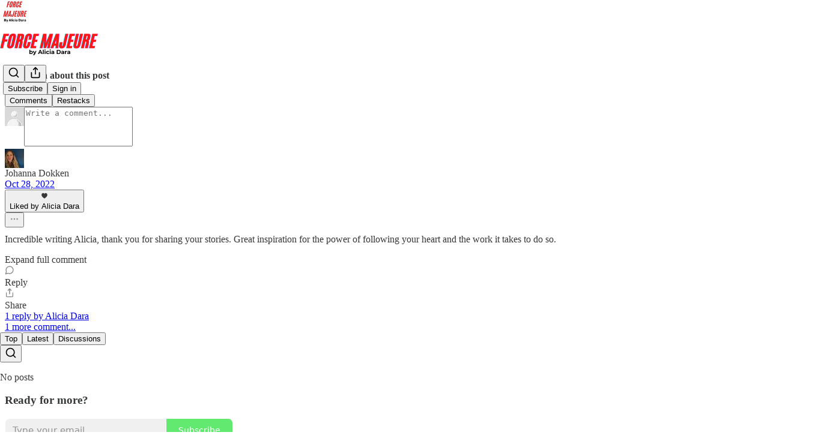

--- FILE ---
content_type: application/javascript; charset=UTF-8
request_url: https://aliciadara.substack.com/cdn-cgi/challenge-platform/h/g/scripts/jsd/d39f91d70ce1/main.js?
body_size: 4639
content:
window._cf_chl_opt={uYln4:'g'};~function(g2,L,H,B,e,F,J,x){g2=n,function(o,I,gF,g1,z,d){for(gF={o:458,I:385,z:407,d:473,Z:437,W:411,b:422,V:384,G:397,k:452},g1=n,z=o();!![];)try{if(d=-parseInt(g1(gF.o))/1+-parseInt(g1(gF.I))/2*(parseInt(g1(gF.z))/3)+-parseInt(g1(gF.d))/4+-parseInt(g1(gF.Z))/5*(-parseInt(g1(gF.W))/6)+-parseInt(g1(gF.b))/7+parseInt(g1(gF.V))/8+parseInt(g1(gF.G))/9*(parseInt(g1(gF.k))/10),I===d)break;else z.push(z.shift())}catch(Z){z.push(z.shift())}}(g,393013),L=this||self,H=L[g2(433)],B=function(gl,gD,gx,gA,g3,I,z,d){return gl={o:386,I:417},gD={o:404,I:404,z:425,d:404,Z:390,W:404,b:355,V:425},gx={o:415},gA={o:415,I:355,z:464,d:455,Z:398,W:464,b:472,V:425,G:472,k:425,X:404,T:464,a:472,E:425,i:425,M:425,N:390},g3=g2,I=String[g3(gl.o)],z={'h':function(Z,gU){return gU={o:408,I:355},Z==null?'':z.g(Z,6,function(W,g4){return g4=n,g4(gU.o)[g4(gU.I)](W)})},'g':function(Z,W,V,g5,G,X,T,E,i,M,N,S,C,P,K,y,s,g0){if(g5=g3,Z==null)return'';for(X={},T={},E='',i=2,M=3,N=2,S=[],C=0,P=0,K=0;K<Z[g5(gA.o)];K+=1)if(y=Z[g5(gA.I)](K),Object[g5(gA.z)][g5(gA.d)][g5(gA.Z)](X,y)||(X[y]=M++,T[y]=!0),s=E+y,Object[g5(gA.W)][g5(gA.d)][g5(gA.Z)](X,s))E=s;else{if(Object[g5(gA.z)][g5(gA.d)][g5(gA.Z)](T,E)){if(256>E[g5(gA.b)](0)){for(G=0;G<N;C<<=1,W-1==P?(P=0,S[g5(gA.V)](V(C)),C=0):P++,G++);for(g0=E[g5(gA.G)](0),G=0;8>G;C=1&g0|C<<1.98,W-1==P?(P=0,S[g5(gA.V)](V(C)),C=0):P++,g0>>=1,G++);}else{for(g0=1,G=0;G<N;C=C<<1.84|g0,W-1==P?(P=0,S[g5(gA.V)](V(C)),C=0):P++,g0=0,G++);for(g0=E[g5(gA.b)](0),G=0;16>G;C=g0&1.28|C<<1,W-1==P?(P=0,S[g5(gA.k)](V(C)),C=0):P++,g0>>=1,G++);}i--,i==0&&(i=Math[g5(gA.X)](2,N),N++),delete T[E]}else for(g0=X[E],G=0;G<N;C=C<<1.15|1.69&g0,W-1==P?(P=0,S[g5(gA.V)](V(C)),C=0):P++,g0>>=1,G++);E=(i--,0==i&&(i=Math[g5(gA.X)](2,N),N++),X[s]=M++,String(y))}if(''!==E){if(Object[g5(gA.T)][g5(gA.d)][g5(gA.Z)](T,E)){if(256>E[g5(gA.a)](0)){for(G=0;G<N;C<<=1,W-1==P?(P=0,S[g5(gA.k)](V(C)),C=0):P++,G++);for(g0=E[g5(gA.G)](0),G=0;8>G;C=C<<1|g0&1.19,W-1==P?(P=0,S[g5(gA.E)](V(C)),C=0):P++,g0>>=1,G++);}else{for(g0=1,G=0;G<N;C=g0|C<<1,W-1==P?(P=0,S[g5(gA.i)](V(C)),C=0):P++,g0=0,G++);for(g0=E[g5(gA.b)](0),G=0;16>G;C=1&g0|C<<1.35,P==W-1?(P=0,S[g5(gA.E)](V(C)),C=0):P++,g0>>=1,G++);}i--,i==0&&(i=Math[g5(gA.X)](2,N),N++),delete T[E]}else for(g0=X[E],G=0;G<N;C=C<<1.93|1&g0,P==W-1?(P=0,S[g5(gA.i)](V(C)),C=0):P++,g0>>=1,G++);i--,i==0&&N++}for(g0=2,G=0;G<N;C=C<<1|g0&1.85,W-1==P?(P=0,S[g5(gA.V)](V(C)),C=0):P++,g0>>=1,G++);for(;;)if(C<<=1,P==W-1){S[g5(gA.M)](V(C));break}else P++;return S[g5(gA.N)]('')},'j':function(Z,gJ,g6){return gJ={o:472},g6=g3,null==Z?'':Z==''?null:z.i(Z[g6(gx.o)],32768,function(W,g7){return g7=g6,Z[g7(gJ.o)](W)})},'i':function(Z,W,V,g8,G,X,T,E,i,M,N,S,C,P,K,y,g0,s){for(g8=g3,G=[],X=4,T=4,E=3,i=[],S=V(0),C=W,P=1,M=0;3>M;G[M]=M,M+=1);for(K=0,y=Math[g8(gD.o)](2,2),N=1;N!=y;s=C&S,C>>=1,0==C&&(C=W,S=V(P++)),K|=(0<s?1:0)*N,N<<=1);switch(K){case 0:for(K=0,y=Math[g8(gD.o)](2,8),N=1;N!=y;s=S&C,C>>=1,C==0&&(C=W,S=V(P++)),K|=(0<s?1:0)*N,N<<=1);g0=I(K);break;case 1:for(K=0,y=Math[g8(gD.I)](2,16),N=1;N!=y;s=S&C,C>>=1,0==C&&(C=W,S=V(P++)),K|=(0<s?1:0)*N,N<<=1);g0=I(K);break;case 2:return''}for(M=G[3]=g0,i[g8(gD.z)](g0);;){if(P>Z)return'';for(K=0,y=Math[g8(gD.o)](2,E),N=1;N!=y;s=S&C,C>>=1,C==0&&(C=W,S=V(P++)),K|=N*(0<s?1:0),N<<=1);switch(g0=K){case 0:for(K=0,y=Math[g8(gD.I)](2,8),N=1;N!=y;s=S&C,C>>=1,0==C&&(C=W,S=V(P++)),K|=N*(0<s?1:0),N<<=1);G[T++]=I(K),g0=T-1,X--;break;case 1:for(K=0,y=Math[g8(gD.d)](2,16),N=1;N!=y;s=S&C,C>>=1,0==C&&(C=W,S=V(P++)),K|=(0<s?1:0)*N,N<<=1);G[T++]=I(K),g0=T-1,X--;break;case 2:return i[g8(gD.Z)]('')}if(X==0&&(X=Math[g8(gD.W)](2,E),E++),G[g0])g0=G[g0];else if(g0===T)g0=M+M[g8(gD.b)](0);else return null;i[g8(gD.V)](g0),G[T++]=M+g0[g8(gD.b)](0),X--,M=g0,X==0&&(X=Math[g8(gD.I)](2,E),E++)}}},d={},d[g3(gl.I)]=z.h,d}(),e={},e[g2(409)]='o',e[g2(445)]='s',e[g2(372)]='u',e[g2(414)]='z',e[g2(454)]='n',e[g2(413)]='I',e[g2(356)]='b',F=e,L[g2(447)]=function(o,I,z,Z,gS,gN,gM,gu,V,G,X,T,E,i){if(gS={o:381,I:448,z:367,d:381,Z:448,W:461,b:436,V:371,G:436,k:428,X:374,T:415,a:421,E:389},gN={o:444,I:415,z:361},gM={o:464,I:455,z:398,d:425},gu=g2,null===I||void 0===I)return Z;for(V=A(I),o[gu(gS.o)][gu(gS.I)]&&(V=V[gu(gS.z)](o[gu(gS.d)][gu(gS.Z)](I))),V=o[gu(gS.W)][gu(gS.b)]&&o[gu(gS.V)]?o[gu(gS.W)][gu(gS.G)](new o[(gu(gS.V))](V)):function(M,gq,N){for(gq=gu,M[gq(gN.o)](),N=0;N<M[gq(gN.I)];M[N+1]===M[N]?M[gq(gN.z)](N+1,1):N+=1);return M}(V),G='nAsAaAb'.split('A'),G=G[gu(gS.k)][gu(gS.X)](G),X=0;X<V[gu(gS.T)];T=V[X],E=c(o,I,T),G(E)?(i=E==='s'&&!o[gu(gS.a)](I[T]),gu(gS.E)===z+T?W(z+T,E):i||W(z+T,I[T])):W(z+T,E),X++);return Z;function W(M,N,gQ){gQ=n,Object[gQ(gM.o)][gQ(gM.I)][gQ(gM.z)](Z,N)||(Z[N]=[]),Z[N][gQ(gM.d)](M)}},J=g2(393)[g2(376)](';'),x=J[g2(428)][g2(374)](J),L[g2(373)]=function(o,I,gP,gt,z,Z,W,V){for(gP={o:451,I:415,z:471,d:425,Z:377},gt=g2,z=Object[gt(gP.o)](I),Z=0;Z<z[gt(gP.I)];Z++)if(W=z[Z],W==='f'&&(W='N'),o[W]){for(V=0;V<I[z[Z]][gt(gP.I)];-1===o[W][gt(gP.z)](I[z[Z]][V])&&(x(I[z[Z]][V])||o[W][gt(gP.d)]('o.'+I[z[Z]][V])),V++);}else o[W]=I[z[Z]][gt(gP.Z)](function(G){return'o.'+G})},l();function l(gs,gm,gK,gv,o,I,z,d,Z){if(gs={o:399,I:439,z:359,d:449,Z:440,W:380,b:382},gm={o:359,I:449,z:382},gK={o:465},gv=g2,o=L[gv(gs.o)],!o)return;if(!v())return;(I=![],z=o[gv(gs.I)]===!![],d=function(gj,W){if(gj=gv,!I){if(I=!![],!v())return;W=D(),j(W.r,function(b){Y(o,b)}),W.e&&h(gj(gK.o),W.e)}},H[gv(gs.z)]!==gv(gs.d))?d():L[gv(gs.Z)]?H[gv(gs.Z)](gv(gs.W),d):(Z=H[gv(gs.b)]||function(){},H[gv(gs.b)]=function(gh){gh=gv,Z(),H[gh(gm.o)]!==gh(gm.I)&&(H[gh(gm.z)]=Z,d())})}function O(gd,gg,o){return gd={o:399,I:394},gg=g2,o=L[gg(gd.o)],Math[gg(gd.I)](+atob(o.t))}function n(o,I,z){return z=g(),n=function(p,R,L){return p=p-353,L=z[p],L},n(o,I)}function A(o,gi,gB,I){for(gi={o:367,I:451,z:365},gB=g2,I=[];o!==null;I=I[gB(gi.o)](Object[gB(gi.I)](o)),o=Object[gB(gi.z)](o));return I}function h(d,Z,gX,gR,W,b,V,G,k,X,T,a){if(gX={o:453,I:457,z:399,d:441,Z:378,W:383,b:392,V:402,G:434,k:467,X:358,T:396,a:401,E:405,i:378,M:412,N:369,S:378,C:400,P:370,K:378,y:462,m:418,s:378,f:456,g0:366,gT:375,ga:420,gE:432,gi:387,gM:417},gR=g2,!Q(.01))return![];b=(W={},W[gR(gX.o)]=d,W[gR(gX.I)]=Z,W);try{V=L[gR(gX.z)],G=gR(gX.d)+L[gR(gX.Z)][gR(gX.W)]+gR(gX.b)+V.r+gR(gX.V),k=new L[(gR(gX.G))](),k[gR(gX.k)](gR(gX.X),G),k[gR(gX.T)]=2500,k[gR(gX.a)]=function(){},X={},X[gR(gX.E)]=L[gR(gX.i)][gR(gX.M)],X[gR(gX.N)]=L[gR(gX.S)][gR(gX.C)],X[gR(gX.P)]=L[gR(gX.K)][gR(gX.y)],X[gR(gX.m)]=L[gR(gX.s)][gR(gX.f)],T=X,a={},a[gR(gX.g0)]=b,a[gR(gX.gT)]=T,a[gR(gX.ga)]=gR(gX.gE),k[gR(gX.gi)](B[gR(gX.gM)](a))}catch(E){}}function Q(o,gY,g9){return gY={o:406},g9=g2,Math[g9(gY.o)]()<o}function v(gZ,gn,o,I,z){return gZ={o:394,I:354},gn=g2,o=3600,I=O(),z=Math[gn(gZ.o)](Date[gn(gZ.I)]()/1e3),z-I>o?![]:!![]}function c(o,I,z,gE,gH,Z){gH=(gE={o:460,I:461,z:427,d:391},g2);try{return I[z][gH(gE.o)](function(){}),'p'}catch(W){}try{if(null==I[z])return I[z]===void 0?'u':'x'}catch(V){return'i'}return o[gH(gE.I)][gH(gE.z)](I[z])?'a':I[z]===o[gH(gE.I)]?'C':!0===I[z]?'T':!1===I[z]?'F':(Z=typeof I[z],gH(gE.d)==Z?U(o,I[z])?'N':'f':F[Z]||'?')}function g(n0){return n0='_cf_chl_opt;mhsH6;xkyRk9;FTrD2;leJV9;BCMtt1;sNHpA9;GKPzo4;AdbX0;REiSI4;xriGD7;jwjCc3;agiDh2;MQCkM2;mlwE4;kuIdX1;aLEay4;cThi2,floor,log,timeout,18deaMWK,call,__CF$cv$params,TbVa1,ontimeout,/invisible/jsd,style,pow,chlApiSitekey,random,367407wCtvzO,ry2A+b3wYJI5hzksEtO8cHnS-jiC$KMLvmRd9TDNl0FGWpfeQP7o4uUXZgxaV1qB6,object,navigator,1335276JiPDPH,gwUy0,bigint,symbol,length,status,kBVMmrDnYsF,chlApiClientVersion,createElement,source,isNaN,3134180JheKdL,contentWindow,detail,push,onerror,isArray,includes,cloudflare-invisible,postMessage,event,jsd,document,XMLHttpRequest,stringify,from,10OeJPTT,appendChild,api,addEventListener,/cdn-cgi/challenge-platform/h/,iframe,tabIndex,sort,string,location,mlwE4,getOwnPropertyNames,loading,contentDocument,keys,2454770NDKKfn,msg,number,hasOwnProperty,HkTQ2,error,64122Bgbwes,onload,catch,Array,kgZMo4,success,prototype,error on cf_chl_props,http-code:,open,toString,parent,body,indexOf,charCodeAt,534428Hfcmxp,[native code],now,charAt,boolean,href,POST,readyState,removeChild,splice,Function,xhr-error,clientInformation,getPrototypeOf,errorInfoObject,concat,display: none,chlApiUrl,chlApiRumWidgetAgeMs,Set,undefined,kuIdX1,bind,chctx,split,map,_cf_chl_opt,/jsd/oneshot/d39f91d70ce1/0.37402485936367363:1766830946:noIqq8iBxhhmChGkEydC76YKsdLzvYqWWjClj5aKZFQ/,DOMContentLoaded,Object,onreadystatechange,uYln4,5718248grNOjo,10kqXqVQ,fromCharCode,send,sid,d.cookie,join,function,/b/ov1/0.37402485936367363:1766830946:noIqq8iBxhhmChGkEydC76YKsdLzvYqWWjClj5aKZFQ/'.split(','),g=function(){return n0},g()}function j(o,I,gG,gV,gb,gW,go,z,d,Z){gG={o:399,I:395,z:378,d:434,Z:467,W:358,b:441,V:378,G:383,k:379,X:439,T:396,a:401,E:459,i:426,M:446,N:357,S:446,C:357,P:387,K:417,y:435},gV={o:363},gb={o:416,I:463,z:466,d:416},gW={o:396},go=g2,z=L[go(gG.o)],console[go(gG.I)](L[go(gG.z)]),d=new L[(go(gG.d))](),d[go(gG.Z)](go(gG.W),go(gG.b)+L[go(gG.V)][go(gG.G)]+go(gG.k)+z.r),z[go(gG.X)]&&(d[go(gG.T)]=5e3,d[go(gG.a)]=function(gI){gI=go,I(gI(gW.o))}),d[go(gG.E)]=function(gz){gz=go,d[gz(gb.o)]>=200&&d[gz(gb.o)]<300?I(gz(gb.I)):I(gz(gb.z)+d[gz(gb.d)])},d[go(gG.i)]=function(gp){gp=go,I(gp(gV.o))},Z={'t':O(),'lhr':H[go(gG.M)]&&H[go(gG.M)][go(gG.N)]?H[go(gG.S)][go(gG.C)]:'','api':z[go(gG.X)]?!![]:![],'payload':o},d[go(gG.P)](B[go(gG.K)](JSON[go(gG.y)](Z)))}function D(gr,gO,z,d,Z,W,b){gO=(gr={o:419,I:442,z:403,d:368,Z:443,W:470,b:438,V:423,G:364,k:410,X:450,T:360},g2);try{return z=H[gO(gr.o)](gO(gr.I)),z[gO(gr.z)]=gO(gr.d),z[gO(gr.Z)]='-1',H[gO(gr.W)][gO(gr.b)](z),d=z[gO(gr.V)],Z={},Z=mlwE4(d,d,'',Z),Z=mlwE4(d,d[gO(gr.G)]||d[gO(gr.k)],'n.',Z),Z=mlwE4(d,z[gO(gr.X)],'d.',Z),H[gO(gr.W)][gO(gr.T)](z),W={},W.r=Z,W.e=null,W}catch(V){return b={},b.r={},b.e=V,b}}function U(o,I,gT,gL){return gT={o:362,I:464,z:468,d:398,Z:471,W:353},gL=g2,I instanceof o[gL(gT.o)]&&0<o[gL(gT.o)][gL(gT.I)][gL(gT.z)][gL(gT.d)](I)[gL(gT.Z)](gL(gT.W))}function Y(z,d,gf,ge,Z,W,b){if(gf={o:429,I:439,z:463,d:420,Z:388,W:431,b:469,V:430,G:420,k:388,X:457,T:424,a:469},ge=g2,Z=ge(gf.o),!z[ge(gf.I)])return;d===ge(gf.z)?(W={},W[ge(gf.d)]=Z,W[ge(gf.Z)]=z.r,W[ge(gf.W)]=ge(gf.z),L[ge(gf.b)][ge(gf.V)](W,'*')):(b={},b[ge(gf.G)]=Z,b[ge(gf.k)]=z.r,b[ge(gf.W)]=ge(gf.X),b[ge(gf.T)]=d,L[ge(gf.a)][ge(gf.V)](b,'*'))}}()